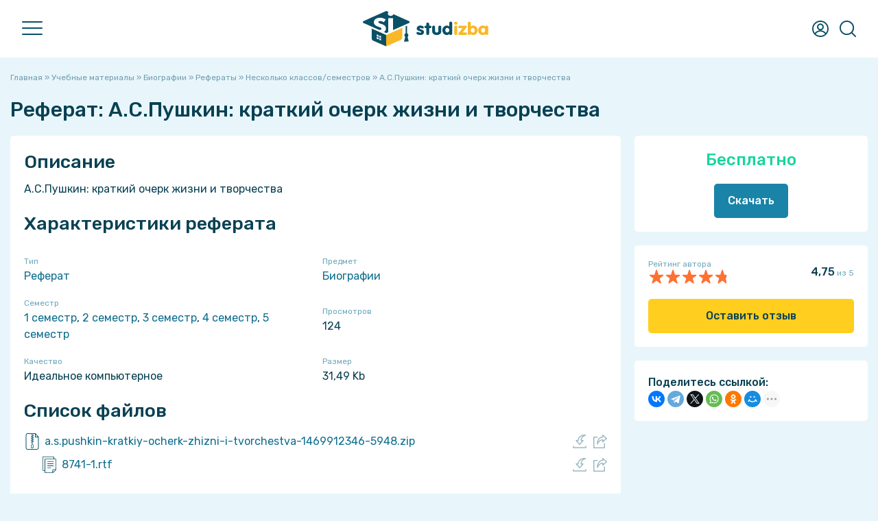

--- FILE ---
content_type: text/html; charset=UTF-8
request_url: https://studizba.com/files/biografii/abstract/84904-a.s.pushkin-kratkij-ocherk-zhizni-i-tvor.html
body_size: 17463
content:
<!DOCTYPE html><html lang="ru"><head><meta charset="utf-8"><title>Реферат А.С.Пушкин: краткий очерк жизни и творчества: Биографии бесплатно 84904 - СтудИзба</title><meta name="description" content="Реферат А.С.Пушкин: краткий очерк жизни и творчества по предмету Биографии бесплатно для 1 семестр (84904)"><meta name="keywords" content="Реферат, А.С.Пушкин: краткий очерк жизни и творчества, Биографии, бесплатно, , 1 семестр, 2 семестр, 3 семестр, 4 семестр, 5 семестр, Идеальное компьютерное, TaskMen, студент, учебный материал, высшее образование, учёба, альмаматер, универ, институт, вуз"> <meta property="og:site_name" content="СтудИзба - магазин студенческих работ и услуг"><meta property="og:type" content="article"><meta property="og:title" content="Реферат А.С.Пушкин: краткий очерк жизни и творчества: Биографии бесплатно 84904 - СтудИзба"><meta property="og:url" content="https://studizba.com/files/biografii/abstract/84904-a.s.pushkin-kratkij-ocherk-zhizni-i-tvor.html"><meta property="og:image" content="/i/og/abstract.png"><meta property="og:description" content="Реферат А.С.Пушкин: краткий очерк жизни и творчества по предмету Биографии бесплатно для 1 семестр (84904)"><link rel="search" type="application/opensearchdescription+xml" href="https://studizba.com/index.php?do=opensearch" title="СтудИзба"><link rel="canonical" href="https://studizba.com/files/biografii/abstract/84904-a.s.pushkin-kratkij-ocherk-zhizni-i-tvor.html"><link rel="alternate" type="application/rss+xml" title="СтудИзба" href="https://studizba.com/rss.xml"> <script src="https://ajax.googleapis.com/ajax/libs/jquery/2.2.4/jquery.min.js"></script><script src="https://ajax.googleapis.com/ajax/libs/jqueryui/1.12.1/jquery-ui.min.js"></script><meta name="HandheldFriendly" content="true"><meta name="format-detection" content="telephone=no"><meta name="viewport" content="user-scalable=no, initial-scale=1.0, maximum-scale=1.0, width=device-width"><meta name="mobile-web-app-capable" content="yes"><meta name="apple-mobile-web-app-status-bar-style" content="default">
 <link rel="preconnect" href="https://fonts.gstatic.com" crossorigin><link rel="preload" href="https://fonts.googleapis.com/css2?family=Rubik:ital,wght@0,400;0,500;1,400;1,500&display=swap" as="style"><link rel="stylesheet" href="https://fonts.googleapis.com/css2?family=Rubik:ital,wght@0,400;0,500;1,400;1,500&display=swap" media="print" onload="this.media='all'"><link href="https://s.studizba.com/s.php?t=ss&v=gt" type="text/css" rel="stylesheet" data-fallback="/templates/si/s/s.css?v=gt">
 
 
 <link rel="icon" href="/favicon.svg" type="image/svg+xml"><link rel="shortcut icon" href="/favicon.ico" type="image/x-icon"><link rel="apple-touch-icon" href="https://s.studizba.com/z.php?f=/uploads/si/touch-icon-iphone.png"><link rel="apple-touch-icon" sizes="76x76" href="https://s.studizba.com/z.php?f=/uploads/si/touch-icon-ipad.png"><link rel="apple-touch-icon" sizes="120x120" href="https://s.studizba.com/z.php?f=/uploads/si/touch-icon-iphone-retina.png"><link rel="apple-touch-icon" sizes="152x152" href="https://s.studizba.com/z.php?f=/uploads/si/touch-icon-ipad-retina.png">
 </head><body><div class="antiheader"></div><header><div class="w head"><div id="nav"><span></span><span></span><span></span></div><a href="/" class="logo"><i class="svg i-logo"></i></a><nav><ul><li><a href="/files/">Учебные материалы</a></li><li><a href="/files/add-file.html">Добавить материал</a></li><li><a href="/questions/">Ответы</a></li><li><a href="/questions/add-question.html">Добавить ответ</a></li><li><a href="/teachers/">Преподаватели</a></li><li><a href="/hs/">Вузы</a></li><li><a href="#" onclick="return false;">Статьи</a><ul><li><a href="/news/">Новости</a></li><li><a href="/articles/free-software/">Бесплатные программы</a></li><li><a href="/articles/advices/">Советы студенту</a></li><li><a href="/articles/saving/">Экономия</a></li><li><a href="/articles/benefits/">Льготы и преимущества</a></li><li><a href="/articles/various/">Разное</a></li><li><a href="/lastnews/">Все публикации</a></li></ul></li><li><a href="/lectures/">Лекции</a></li><li><a href="/faq/">FAQ</a></li><li><a href="/l/h6eex1" rel="nofollow" target="_blank">Мы в VK</a></li><li><a href="/l/v2f5nb" rel="nofollow" target="_blank">Мы в Telegram</a></li></ul></nav><div class="top-btns"><i class="svg i-user" onclick="fast_reg();return false;"></i>
 <i class="svg i-topmenu-close disnone" id="userclose"></i>
 <i class="svg i-search" id="search" onclick="open_top(3);return false;"></i><i class="svg i-topmenu-close disnone" id="searchclose"></i></div></div></header> <div class="search-popup"><div class="main-search-links"><div class="main-search-links-h">Что хотите найти?</div><a href="/files/" class="main-search-links-a"><i class="svg i-main-use"></i><div><div class="main-search-links-a-h">Учебные материалы</div><div class="main-search-links-a-t">Готовые домашние, курсовые, лабораторные работы, решённые задачи, рефераты, НИРы, ВКРы, шпаргалки, рабочие тетради, книги и многое другое!</div></div></a><a href="/questions/" class="main-search-links-a"><i class="svg i-ft qa"></i><div><div class="main-search-links-a-h">Ответы на вопросы</div><div class="main-search-links-a-t">Поможет при прохождении тестов, контрольных и экзаменов - быстрый поиск вопросов с мгновенным получением ответа!</div></div></a><a href="/files/?gt=2" class="main-search-links-a"><i class="svg i-ft service"></i><div><div class="main-search-links-a-h">Услуги</div><div class="main-search-links-a-t">Не получается сделать самому? Нужна помощь или просто консультация? У нас Вы сразу написано сколько будет стоить помощь!</div></div></a><a href="/teachers/" class="main-search-links-a"><i class="svg i-search-teacher-blue"></i><div><div class="main-search-links-a-h">Преподаватели</div><div class="main-search-links-a-t">Хотите узнать о своём преподавателе? Здесь студенты ставят оценки педагогам и пишут о них отзывы!</div></div></a><a href="/lectures/" class="main-search-links-a"><i class="svg i-ft lectures"></i><div><div class="main-search-links-a-h">Лекции</div><div class="main-search-links-a-t">Бесплатный справочник в виде лекций, собранный из учебных материалов за разные годы!</div></div></a><a href="/lastnews/" class="main-search-links-a"><i class="svg i-search-news-blue"></i><div><div class="main-search-links-a-h">Статьи</div><div class="main-search-links-a-t">Мы пишем множество интересных статей, который помогут студенту в совершенно разных ситуациях!</div></div></a><a href="/hs/" class="main-search-links-a"><i class="svg i-hs-blue"></i><div><div class="main-search-links-a-h">ВУЗы</div><div class="main-search-links-a-t">Хотите знать всё о своём ВУЗе с точки зрения студентов этого заведения? У нас есть и такое!</div></div></a><div class="small-text mtop10">Мы разделили поиски, так как искать всё одновременно просто нереально 😬</div></div></div> <section class="m"><div class="w main"><div class="mtop20"></div>
 
 
 
 
 
 <div id='dle-content'><div id="dle-content2"><div class="speedbar"><span itemscope itemtype="https://schema.org/BreadcrumbList"><span itemprop="itemListElement" itemscope itemtype="https://schema.org/ListItem"><meta itemprop="position" content="1"><a href="/" itemprop="item"><span itemprop="name">Главная</span></a></span> » <span itemprop="itemListElement" itemscope itemtype="https://schema.org/ListItem"><meta itemprop="position" content="2"><a href="/files/" itemprop="item"><span itemprop="name">Учебные материалы</span></a></span> » <span itemprop="itemListElement" itemscope itemtype="https://schema.org/ListItem"><meta itemprop="position" content="3"><a href="/files/biografii/" itemprop="item"><span itemprop="name">Биографии</span></a></span> » <span itemprop="itemListElement" itemscope itemtype="https://schema.org/ListItem"><meta itemprop="position" content="4"><a href="/files/biografii/abstract/" itemprop="item"><span itemprop="name">Рефераты</span></a></span> » <span itemprop="itemListElement" itemscope itemtype="https://schema.org/ListItem"><meta itemprop="position" content="5"><a href="/files/biografii/abstract/?sem=12345" itemprop="item"><span itemprop="name">Несколько классов/семестров</span></a></span> » А.С.Пушкин: краткий очерк жизни и творчества</span></div><article itemscope itemtype="http://schema.org/CreativeWork"><div class="disnone"><meta itemprop="learningResourceType" content="StudentSummary"><span itemprop="description">Для студентов по предмету Биографии</span><span itemprop="headline">А.С.Пушкин: краткий очерк жизни и творчества</span><span itemprop="name">А.С.Пушкин: краткий очерк жизни и творчества</span>
 
 <span itemprop="datePublished">2016-07-30</span><span itemprop="dateModified">2016-07-30</span><span itemprop="publisher" itemscope itemtype="https://schema.org/Organization"><span itemprop="name">СтудИзба</span><link href="https://s.studizba.com/z.php?f=/uploads/og/logo.png" itemprop="logo"></span><link itemprop="image" href="/i/og/abstract.png"><meta itemprop="author" content="TaskMen"></div><h1>Реферат: А.С.Пушкин: краткий очерк жизни и творчества</h1>
 
 
 <div class="fileinfo"><div class="fileinfo-left">
 
 
 <div class="fileinfo-body fullstory-content">
 
 
 
 <h2>Описание</h2><div class="file-info-description-div" id="file_info_description_div">А.С.Пушкин: краткий очерк жизни и творчества<div id="full_descr_button" class="file-info-description-full disnone"><a href="#" onclick="show_full_fileinfo_descr();return false;">Показать всё описание</a></div></div><script>
let fileinfoDescrSpoiler = true;
$(window).scroll(function() {
let target = $(this).scrollTop();
let u = 0;
/*if(screen.width <= 1000) u = 1200;
else u = 100;*/
u = 100;
if(target > u){ $(function() {
var a = $(".file-info-description-div").height();
if(a >= 600 && fileinfoDescrSpoiler == true)
{
$('#full_descr_button').removeClass('disnone');
$('#file_info_description_div').addClass('file-info-description-div-maxh');
fileinfoDescrSpoiler = false;
}
});
}
});</script>
 
 
 
 
 <h2>Характеристики реферата</h2><div class="fileinfo-specifications"><div class="fileinfo-specifications-row"><div class="fileinfo-specifications-row-h">Тип</div><div class="fileinfo-specifications-row-t"><a href="/files/abstract/">Реферат</a></div></div><div class="fileinfo-specifications-row"><div class="fileinfo-specifications-row-h">Предмет</div><div class="fileinfo-specifications-row-t"><a href="/files/biografii/">Биографии</a></div></div>
 <div class="fileinfo-specifications-row"><div class="fileinfo-specifications-row-h">Семестр</div><div class="fileinfo-specifications-row-t"><a href="/files/?sem=1">1 семестр</a>, <a href="/files/?sem=2">2 семестр</a>, <a href="/files/?sem=3">3 семестр</a>, <a href="/files/?sem=4">4 семестр</a>, <a href="/files/?sem=5">5 семестр</a></div></div>
 
 
 
 <div class="fileinfo-specifications-row"><div class="fileinfo-specifications-row-h">Просмотров</div><div class="fileinfo-specifications-row-t">124</div></div>
 
 <div class="fileinfo-specifications-row"><div class="fileinfo-specifications-row-h">Качество</div><div class="fileinfo-specifications-row-t">Идеальное компьютерное</div></div>
 
 <div class="fileinfo-specifications-row"><div class="fileinfo-specifications-row-h">Размер</div><div class="fileinfo-specifications-row-t">31,49 Kb</div></div>
 
 
 
 </div>
 
 
 <h2>Список файлов</h2><div class="fileinfo-attaches"><div class="fileinfo-attaches-one-parent" style=""><div class="fileinfo-attaches-one rar"><a href="/show/98428-1-aspushkin-kratkiy-ocherk-zhizni-i.html" class="fileinfo-attaches-one-name" style="width:calc(100% - 60px);"><span class="fileinfo-attaches-one-name-a">a.s.pushkin-kratkiy-ocherk-zhizni-i-tvorchestva-1469912346-5948.</span><span class="fileinfo-attaches-one-name-b">zip</span></a><div class="fileinfo-attaches-one-right" style="width:60px;"><a href="https://s.studizba.com/a.php?id=98428&hash=5c6510d6eda1c2379e5a1af99420bce74c8d81e8eb3ce7a0e3a8482d806e6fdd&t=1" title="Скачать файл (31,49 Kb)"><i class="svg i-attach-download"></i></a><a href="/show/98428-1-aspushkin-kratkiy-ocherk-zhizni-i.html" title="Просмотр файла на отдельной странице"><i class="svg i-attach-link"></i></a></div></div></div><div style="margin-left:25px;"><div class="fileinfo-attaches-one-parent" style=""><div class="fileinfo-attaches-one doc b"><a href="/show/643891-1-8741-1.html" onclick="show_modal('<iframe src=https://s.studizba.com/pdf/web/viewer.html?file=%2Fa.php%3Fid%3D643891%26hash%3D03000a8246d32446dd8fdf65cad5b0e49cdd82f8cfa1044a9dd06a33ae6c62e8 width=100% height=100%></iframe>', '8741-1.rtf', '', '1', '0');return false;" class="fileinfo-attaches-one-name" style="width:calc(100% - 60px);"><span class="fileinfo-attaches-one-name-a">8741-1.</span><span class="fileinfo-attaches-one-name-b">rtf</span></a><div class="fileinfo-attaches-one-right" style="width:60px;"><a href="https://s.studizba.com/a.php?id=643891&hash=03000a8246d32446dd8fdf65cad5b0e49cdd82f8cfa1044a9dd06a33ae6c62e8&t=1" title="Скачать файл (165,07 Kb)"><i class="svg i-attach-download"></i></a><a href="/show/643891-1-8741-1.html" title="Просмотр файла на отдельной странице"><i class="svg i-attach-link"></i></a></div></div></div></div></div>
 
 
 
 
 <div class="mtop20"><a href="#" onclick="add_correction(5);return false;" class="small-text">Ошибка или предложение по улучшению?</a></div><div class="mtop20 fileinfo-p">
 
 <div class="mtop10"></div></div><div class="fileinfo-footer mtop20"><div class="fileinfo-footer-authors"><div class="fileinfo-footer-author-one"><a onclick="ShowProfile('TaskMen', '/user/TaskMen/', 0); return false;" href="/user/TaskMen/" title="Пользователь TaskMen" class="fileinfo-footer-author"><img data-src="https://s.studizba.com/z.php?f=/templates/si/i/noavatar.png&w=200&h=200&t=1" alt="Пользователь TaskMen" title="Пользователь TaskMen"> TaskMen</a> 
 </div>
 </div><div>
 30 июля 2016 в 23:59</div></div></div><div class="mtop20"></div><h2 class="mleft0" id="comments_h2">Комментарии</h2>
 
 <div id="comments_tree"><div class="comments" id="file_comm_div"><div class="ac mtop20 no_comments_div"><i class="svg i-lsg"></i><div class="mtop20"><b>Нет комментариев</b></div><div class="mtop5">Стань первым, кто что-нибудь напишет!</div></div></div>
 </div><div class="wb mtop20 fileinfo-share-mob">
 <b>Поделитесь ссылкой:</b><div class="ya-share2" data-curtain data-shape="round" data-limit="5" data-more-button-type="short" data-services="telegram,whatsapp,viber,vkontakte,evernote,facebook,twitter,odnoklassniki,moimir,tumblr,blogger"></div>
 
 </div>
 </div><div class="fileinfo-meta"><div class="w340px"></div><div class="fileinfo-meta-flex-right-fixed">
 
 <div class="wb">
 
 
 <div class="fileinfo-meta-price ac"><span class="one-file-price-free">Бесплатно</span><div class="mtop20"></div></div>
 
 
 
 
 
 <div class="ac"><a href="#" onclick="fast_reg();return false;" class="btn b">Скачать</a></div>
 
 
 
 
 
 
 
 
 
 
 </div>
 
 <div class="wb mtop20"><div class="disflex aic jcsb"><div><div class="small-text">Рейтинг автора</div><div class="one-file-rating c"><div class="one-file-rating-orange a" id="_width" style="width:95%;"></div><div class="one-file-rating-stars"></div></div></div><div><b id="">4,75</b><span class="small-text"> из 5</span></div></div>
 
 
 
 
 <div class="mtop20">
 
 <a href="#" onclick="si_feedback('84904','2','0');return false;" class="btn y w100 ac bsbb">Оставить отзыв</a></div>
 
 
 
 </div><div class="wb mtop20 fileinfo-share-pc">
 <b>Поделитесь ссылкой:</b><script src="https://yastatic.net/share2/share.js"></script><div class="ya-share2" data-curtain data-shape="round" data-limit="6" data-more-button-type="short" data-services="vkontakte,facebook,telegram,twitter,whatsapp,odnoklassniki,moimir,tumblr,blogger,viber,evernote"></div>
 
 </div>
 
 </div></div></div></article></div><div class="mtop20"></div><div class="small-title">Сопутствующие материалы</div><div class="mp-files similar-file-fileinfo"><a href="/files/biografii/abstract/85796-budennyj-semen-mihajlovich.html" class="similar-file" title="Реферат Буденный, Семен Михайлович (Биографии)"><div class="similar-file-free">FREE</div><div class="similar-file-main"><i class="svg i-ft abstract"></i><div class="similar-file-content"><div class="similar-file-title">Буденный, Семен Михайлович</div><div class="similar-file-footer"><div class="similar-file-subj">Биографии</div></div></div></div></a><a href="/files/biografii/abstract/85627-agvan-dorzhiev.html" class="similar-file" title="Реферат Агван Доржиев (Биографии)"><div class="similar-file-free">FREE</div><div class="similar-file-main"><i class="svg i-ft abstract"></i><div class="similar-file-content"><div class="similar-file-title">Агван Доржиев</div><div class="similar-file-footer"><div class="similar-file-subj">Биографии</div></div></div></div></a><a href="/files/biografii/abstract/85605-vladimir-semenovich-makanin.html" class="similar-file" title="Реферат Владимир Семенович Маканин (Биографии)"><div class="similar-file-free">FREE</div><div class="similar-file-main"><i class="svg i-ft abstract"></i><div class="similar-file-content"><div class="similar-file-title">Владимир Семенович Маканин</div><div class="similar-file-footer"><div class="similar-file-subj">Биографии</div></div></div></div></a><a href="/files/biografii/abstract/85986-biografija-o.f.-berggolc.html" class="similar-file" title="Реферат Биография О.Ф. Берггольц (Биографии)"><div class="similar-file-free">FREE</div><div class="similar-file-main"><i class="svg i-ft abstract"></i><div class="similar-file-content"><div class="similar-file-title">Биография О.Ф. Берггольц</div><div class="similar-file-footer"><div class="similar-file-subj">Биографии</div></div></div></div></a><a href="/files/biografii/abstract/85985-biografija-k.n.-batjushkova.html" class="similar-file" title="Реферат Биография К.Н. Батюшкова (Биографии)"><div class="similar-file-free">FREE</div><div class="similar-file-main"><i class="svg i-ft abstract"></i><div class="similar-file-content"><div class="similar-file-title">Биография К.Н. Батюшкова</div><div class="similar-file-footer"><div class="similar-file-subj">Биографии</div></div></div></div></a><a href="/files/biografii/abstract/85984-biografija-v.g.-belinskogo.html" class="similar-file" title="Реферат Биография В.Г. Белинского (Биографии)"><div class="similar-file-free">FREE</div><div class="similar-file-main"><i class="svg i-ft abstract"></i><div class="similar-file-content"><div class="similar-file-title">Биография В.Г. Белинского</div><div class="similar-file-footer"><div class="similar-file-subj">Биографии</div></div></div></div></a></div><div class="mtop20"></div><h2 class="mleft0">Подобрали для Вас услуги</h2><div class="mtop20 service-block-main" id="service_block" data-params="si_fileinfo,329442,1359,84904,1,452591:si_fileinfo,159566,1361,84904,2,437331:si_fileinfo,100332,1363,84904,3,444933:si_fileinfo,285742,172,84904,4,462589:si_fileinfo,329442,313,84904,5,477648" data-hash="b23f870dc82bef88a8b0316bbca6cbb8fe9721093589d3a0ce45cb5fcb76388f" data-hash2="6a2e3247c0716c4fb7b9e31bacea61caf4d5096a1aa43c5c4c8b9125b311392e"></div><div class="one-f"> <div class="one-f-discount">-30%</div> <div class="one-f-main"> <a href="/files/universal/answers/452591-sessiya-mti-pomosch-pod-klyuch.html" class="one-f-title answers" id="one_f_a_452591" onmousedown="if(event.button===0||event.button===1){service_block_click('452591','');}return true;"><span id="one_f_name_452591">✅ Сессия в МТИ . Помощь «под ключ» с гарантией результата</span></a> <div class="one-f-prices" id="one_f_price_452591"> <span class="one-f-price-old-price">7 100</span> <span class="one-f-price-discount">4 990</span> <span class="one-f-price-text">руб.</span> </div> </div> <div class="one-f-footer mtop7"> <div class="title-relative"> <div class="one-f-footer-left one-f-footer-scroll-parent"> <div class="one-f-footer-scroll"> <div class="one-f-footer-circles"><a href="/hs/mti/" title="МТИ"><img src="https://s.studizba.com/z.php?f=/uploads/high-schools/-mti.png&w=72&h=72&t=1"></a><a onclick="ShowProfile('nikolskypomosh', '/user/nikolskypomosh/', 0); return false;" href="/user/nikolskypomosh/" title="Пользователь nikolskypomosh"><img src="https://s.studizba.com/z.php?f=/uploads/fotos/foto_329442_86822.jpg&w=200&h=200&t=1" alt="nikolskypomosh"></a></div> <span class="one-f-rate aic"><div class="one-file-rating o" style="width:18px;"><div class="one-file-rating-orange b" style="width:100%;"></div><div class="one-file-rating-stars"></div> </div><div class="small-text">&nbsp;5,0</div></span> <span class="one-f-all-tags" id="all_tags_452591"><span class="fileinfo-one-tag b" title="Программа Документ Word">Документ Word</span><span class="fileinfo-one-tag b" title="Программа PDF">PDF</span></span> </div> </div> <div class="title-popup"> <div class="title-popup-content one-f-footer-popups"> <div>Рейтинг эксперта: 5&nbsp;<span class="small-text">из 5</span></div> <a href="/hs/mti/" title="МТИ"><img src="https://s.studizba.com/z.php?f=/uploads/high-schools/-mti.png&w=72&h=72&t=1"> МТИ</a> <a onclick="ShowProfile('nikolskypomosh', '/user/nikolskypomosh/', 0); return false;" href="/user/nikolskypomosh/" title="Пользователь nikolskypomosh"><img src="https://s.studizba.com/z.php?f=/uploads/fotos/foto_329442_86822.jpg&w=200&h=200&t=1" alt="nikolskypomosh"> nikolskypomosh</a> </div> </div> </div> </div></div><div class="one-f"> <div class="one-f-discount">-38%</div> <div class="one-f-main"> <a href="/files/universal/homework/437331-lyuboy-individualnyy-proekt-v-nspk.html" class="one-f-title homework" id="one_f_a_437331" onmousedown="if(event.button===0||event.button===1){service_block_click('437331','');}return true;"><span id="one_f_name_437331">💼 Индивидуальный проект в НСПК - быстрое и качественное написание работы на высокий балл 📃</span></a> <div class="one-f-prices" id="one_f_price_437331"> <span class="one-f-price-old-price">7 990</span> <span class="one-f-price-discount">4 990</span> <span class="one-f-price-text">руб.</span> </div> </div> <div class="one-f-footer mtop7"> <div class="title-relative"> <div class="one-f-footer-left one-f-footer-scroll-parent"> <div class="one-f-footer-scroll"> <div class="one-f-footer-circles"><a href="/college/nspk/" title="НСПК"><img src="https://s.studizba.com/z.php?f=/uploads/high-schools/-nspk.jpeg&w=72&h=72&t=1"></a><a onclick="ShowProfile('tobiking', '/user/tobiking/', 0); return false;" href="/user/tobiking/" title="Пользователь tobiking"><img src="https://s.studizba.com/z.php?f=/uploads/fotos/foto_159566_15319.png&w=200&h=200&t=1" alt="tobiking"></a></div> <span class="one-f-rate aic"><div class="one-file-rating o" style="width:18px;"><div class="one-file-rating-orange" style="width:100%;"></div><div class="one-file-rating-stars"></div> </div><div class="small-text">&nbsp;5,0</div></span> <span class="one-f-all-tags" id="all_tags_437331"><span class="fileinfo-one-tag y" title="Номер задания Проект">Проект</span><span class="fileinfo-one-tag n" title="Тег НСПК">НСПК</span><span class="fileinfo-one-tag n" title="Тег ДОУА">ДОУА</span><span class="fileinfo-one-tag n" title="Тег СР">СР</span><span class="fileinfo-one-tag n" title="Тег ПНК">ПНК</span><span class="fileinfo-one-tag n" title="Тег КП">КП</span><span class="fileinfo-one-tag n" title="Тег ДО">ДО</span><span class="fileinfo-one-tag n" title="Тег ПДО">ПДО</span><span class="fileinfo-one-tag n" title="Тег СпДО">СпДО</span><span class="fileinfo-one-tag n" title="Тег БИК">БИК</span><span class="fileinfo-one-tag n" title="Тег ББЛ">ББЛ</span><span class="fileinfo-one-tag n" title="Тег СОО">СОО</span></span> </div> </div> <div class="title-popup"> <div class="title-popup-content one-f-footer-popups"> <div>Рейтинг: 5&nbsp;<span class="small-text">из 5</span></div> <a href="/college/nspk/" title="НСПК"><img src="https://s.studizba.com/z.php?f=/uploads/high-schools/-nspk.jpeg&w=72&h=72&t=1"> НСПК</a> <a onclick="ShowProfile('tobiking', '/user/tobiking/', 0); return false;" href="/user/tobiking/" title="Пользователь tobiking"><img src="https://s.studizba.com/z.php?f=/uploads/fotos/foto_159566_15319.png&w=200&h=200&t=1" alt="tobiking"> tobiking</a> </div> </div> </div> </div></div><div class="one-f"> <div class="one-f-main"> <a href="/files/elektrotehnika-i-elektronika/answers/444933-pomosch-so-sdachey-km-4-elektromagnitnye-i.html" class="one-f-title answers" id="one_f_a_444933" onmousedown="if(event.button===0||event.button===1){service_block_click('444933','');}return true;"><span id="one_f_name_444933">📝Помощь с тестом «КМ-4: Электромагнитные и электромеханические устройства» по курсу «Электротехника и электроника» в ИДДО – гарантия результата!☑️</span></a> <div class="one-f-prices" id="one_f_price_444933"> <span class="one-f-price-number">1 290</span> <span class="one-f-price-text">руб.</span> </div> </div> <div class="one-f-footer mtop7"> <div class="title-relative"> <div class="one-f-footer-left one-f-footer-scroll-parent"> <div class="one-f-footer-scroll"> <div class="one-f-footer-circles"><a href="/hs/iddo/" title="ИДДО НИУ «МЭИ»"><img src="https://s.studizba.com/z.php?f=/uploads/high-schools/1363-iddo-niu-mei-42982.png&w=72&h=72&t=1"></a><a onclick="ShowProfile('meimei1337', '/user/meimei1337/', 0); return false;" href="/user/meimei1337/" title="Пользователь meimei1337"><img src="https://s.studizba.com/z.php?f=/uploads/fotos/foto_100332_48906.jpg&w=200&h=200&t=1" alt="meimei1337"></a></div> <span class="one-f-rate aic"><div class="one-file-rating o" style="width:18px;"><div class="one-file-rating-orange b" style="width:100%;"></div><div class="one-file-rating-stars"></div> </div><div class="small-text">&nbsp;5,0</div></span> <span class="one-f-all-tags" id="all_tags_444933"><span class="fileinfo-one-tag y" title="Номер задания КМ-4">КМ-4</span><span class="fileinfo-one-tag n" title="Тег ИДДО">ИДДО</span></span> </div> </div> <div class="title-popup"> <div class="title-popup-content one-f-footer-popups"> <div>Рейтинг эксперта: 5&nbsp;<span class="small-text">из 5</span></div> <a href="/hs/iddo/" title="ИДДО НИУ «МЭИ»"><img src="https://s.studizba.com/z.php?f=/uploads/high-schools/1363-iddo-niu-mei-42982.png&w=72&h=72&t=1"> ИДДО НИУ «МЭИ» </a> <a onclick="ShowProfile('meimei1337', '/user/meimei1337/', 0); return false;" href="/user/meimei1337/" title="Пользователь meimei1337"><img src="https://s.studizba.com/z.php?f=/uploads/fotos/foto_100332_48906.jpg&w=200&h=200&t=1" alt="meimei1337"> meimei1337</a> </div> </div> </div> </div></div><div class="one-f"> <div class="one-f-discount">-30%</div> <div class="one-f-main"> <a href="/files/universal/answers/462589-sessiya-vse-testy-bez-praktiki.html" class="one-f-title answers" id="one_f_a_462589" onmousedown="if(event.button===0||event.button===1){service_block_click('462589','');}return true;"><span id="one_f_name_462589">⏰ Сессия , все тесты, без практики ⏰</span></a> <div class="one-f-prices" id="one_f_price_462589"> <span class="one-f-price-old-price">9 990</span> <span class="one-f-price-discount">6 990</span> <span class="one-f-price-text">руб.</span> </div> </div> <div class="one-f-footer mtop7"> <div class="title-relative"> <div class="one-f-footer-left one-f-footer-scroll-parent"> <div class="one-f-footer-scroll"> <div class="one-f-footer-circles"><a href="/hs/synergy/" title="МФПУ «Синергия»"><img src="https://s.studizba.com/z.php?f=/uploads/high-schools/172-mfpu-sinergiya-16145.png&w=72&h=72&t=1"></a><a onclick="ShowProfile('Vixonik', '/user/Vixonik/', 0); return false;" href="/user/Vixonik/" title="Пользователь Vixonik"><img src="https://s.studizba.com/z.php?f=/uploads/fotos/foto_285742_56230.jpg&w=200&h=200&t=1" alt="Vixonik"></a></div> <span class="one-f-rate aic"><div class="one-file-rating o" style="width:18px;"><div class="one-file-rating-orange" style="width:100%;"></div><div class="one-file-rating-stars"></div> </div><div class="small-text">&nbsp;5,0</div></span> <span class="one-f-all-tags" id="all_tags_462589"></span> </div> </div> <div class="title-popup"> <div class="title-popup-content one-f-footer-popups"> <div>Рейтинг: 5&nbsp;<span class="small-text">из 5</span></div> <a href="/hs/synergy/" title="МФПУ «Синергия»"><img src="https://s.studizba.com/z.php?f=/uploads/high-schools/172-mfpu-sinergiya-16145.png&w=72&h=72&t=1"> МФПУ «Синергия» </a> <a onclick="ShowProfile('Vixonik', '/user/Vixonik/', 0); return false;" href="/user/Vixonik/" title="Пользователь Vixonik"><img src="https://s.studizba.com/z.php?f=/uploads/fotos/foto_285742_56230.jpg&w=200&h=200&t=1" alt="Vixonik"> Vixonik</a> </div> </div> </div> </div></div><div class="one-f"> <div class="one-f-discount">-30%</div> <div class="one-f-main"> <a href="/files/universal/answers/477648-itogovye-testy-po-mehanike-v-tgu-pomosch-pod.html" class="one-f-title answers" id="one_f_a_477648" onmousedown="if(event.button===0||event.button===1){service_block_click('477648','');}return true;"><span id="one_f_name_477648">🚀 Итоговый тест по механике 2 в ТГУ: помощь студентам</span></a> <div class="one-f-prices" id="one_f_price_477648"> <span class="one-f-price-old-price">560</span> <span class="one-f-price-discount">390</span> <span class="one-f-price-text">руб.</span> </div> </div> <div class="one-f-footer mtop7"> <div class="title-relative"> <div class="one-f-footer-left one-f-footer-scroll-parent"> <div class="one-f-footer-scroll"> <div class="one-f-footer-circles"><a href="/hs/tltsu/" title="ТГУ"><img src="https://s.studizba.com/z.php?f=/uploads/high-schools/313-tgu-79240.png&w=72&h=72&t=1"></a><a onclick="ShowProfile('nikolskypomosh', '/user/nikolskypomosh/', 0); return false;" href="/user/nikolskypomosh/" title="Пользователь nikolskypomosh"><img src="https://s.studizba.com/z.php?f=/uploads/fotos/foto_329442_86822.jpg&w=200&h=200&t=1" alt="nikolskypomosh"></a></div> <span class="one-f-rate aic"><div class="one-file-rating o" style="width:18px;"><div class="one-file-rating-orange b" style="width:100%;"></div><div class="one-file-rating-stars"></div> </div><div class="small-text">&nbsp;5,0</div></span> <span class="one-f-all-tags" id="all_tags_477648"><span class="fileinfo-one-tag b" title="Программа Документ Word">Документ Word</span><span class="fileinfo-one-tag b" title="Программа PDF">PDF</span></span> </div> </div> <div class="title-popup"> <div class="title-popup-content one-f-footer-popups"> <div>Рейтинг эксперта: 5&nbsp;<span class="small-text">из 5</span></div> <a href="/hs/tltsu/" title="ТГУ"><img src="https://s.studizba.com/z.php?f=/uploads/high-schools/313-tgu-79240.png&w=72&h=72&t=1"> ТГУ</a> <a onclick="ShowProfile('nikolskypomosh', '/user/nikolskypomosh/', 0); return false;" href="/user/nikolskypomosh/" title="Пользователь nikolskypomosh"><img src="https://s.studizba.com/z.php?f=/uploads/fotos/foto_329442_86822.jpg&w=200&h=200&t=1" alt="nikolskypomosh"> nikolskypomosh</a> </div> </div> </div> </div></div><div class="mtop20"></div> 
 
 
 <script>
window.addEventListener('scroll', function() {
 //console.log(pageYOffset + ' --- ' + ($('#dle-content2').height() - $('.fileinfo-meta-flex-right-fixed').height()));
 let offset = $('#dle-content2').offset();
 let y = 0;
 if(pageYOffset <= offset.top)
 {
 $('.fileinfo-meta-flex-right-fixed').removeClass('active');
 $('.fileinfo-meta-flex-right-fixed').removeClass('bottom');
 }
 else if(pageYOffset > offset.top && pageYOffset < $('#dle-content2').height() - $('.fileinfo-meta-flex-right-fixed').height()) 
 {
 y = 0;
 if(!$('.fileinfo-meta-flex-right-fixed').hasClass('active')) y = 1;
 $('.fileinfo-meta-flex-right-fixed').addClass('active');
 $('.fileinfo-meta-flex-right-fixed').removeClass('bottom');
 if(y == 1) $('.fileinfo-meta-flex-right-fixed').scrollTop(0);
 
 }
 else if(pageYOffset >= $('#dle-content2').height() - $('.fileinfo-meta-flex-right-fixed').height())
 {
 $('.fileinfo-meta-flex-right-fixed').removeClass('active');
 $('.fileinfo-meta-flex-right-fixed').addClass('bottom');
 }
});</script><script>$(document).ready(function(){write_stat_cookies('fileinfo','84904','14432','43.173.176.245');});</script> <div id="fdf_form" title="Скачать файл" style="display:none;"><div>
 А ты подписан на студизбу?<br>В телеграме мы юморим и рассказываем, как студенту учиться проще. Поддержи студизбу, пожалуйста, и подпишись 🥺 <br>Мы ещё в VK есть, но они не всё разрешают публиковать...<br><div class="fd-btns"><a href="/l/ccts2e" target="_blank" class="fd-btn-tg"></a><a href="/l/vv5zbs" target="_blank" class="fd-btn-vk"></a></div><div class="fdf-op" id=fdf_1>Проверяем твою подписку<span class="animated-ellipsis fdf_ae">...</span></div><div class="fdf-op" id=fdf_2>Проверяем сколько от тебя лайков<span class="animated-ellipsis fdf_ae">...</span></div><div class="fdf-op" id=fdf_3>Ой, да ничего мы не проверяем, качай на здоровье! Но будем тебе очень рады 🤗<div class="ac mtop10"><a href=# onclick="download_file('84904');return false;" class="btn y">Скачать</a></div></div></div></div><script>
$(function() {
 $( "#fdf_form" ).dialog({
 autoOpen: false,
 width: getMonitorWidth(),
 height: 'auto',
 modal: true
 });
});</script> <div class="small-text mtop20">Вы можете использовать реферат для примера, а также можете ссылаться на неё в своей работе. Авторство принадлежит автору работы, поэтому запрещено копировать текст из этой работы для любой публикации, в том числе в свой реферат в учебном заведении, без правильно оформленной ссылки. Читайте <a href="https://studizba.com/articles/advices/1541-kak-pravilno-oformlyat-ssylki-v-diplomnoy-rabote.html">как правильно публиковать ссылки в своей работе</a>.</div></div><div id="viewed_files_ajax_block"></div></main></section> <section class="blue-block mtop20"><div class="w wmob"><div class="small-title">Свежие статьи</div><div class="sp-scroll-parent m0i"><div class="sp-scroll-child"><div class="sp-scroll-buffer b"></div><a href="https://studizba.com/articles/advices/3346-kak-najti-druzej-v-universitete-gid-dlja-introverta-kotoryj-ne-hochet-stradat.html" class="similar-articles-item"><div class="similar-articles-back"><img data-src="https://s.studizba.com/z.php?w=348&h=200&t=1&f=https://studizba.com/uploads/posts/2026-01/1768756247_chatgpt-image-18-janv_-2026-g_-20_09_45.png" alt="Как найти друзей в университете: гид для интроверта, который не хочет страдать"></div><div class="similar-articles-title">Как найти друзей в университете: гид для интроверта, который не хочет страдать</div></a><a href="https://studizba.com/articles/advices/3343-passivnyj-dohod-dlja-studenta-kak-tvoja-papka-ucheba-platit-za-razvlechenija.html" class="similar-articles-item"><div class="similar-articles-back"><img data-src="https://s.studizba.com/z.php?w=348&h=200&t=1&f=https://studizba.com/uploads/posts/2026-01/1768558394_frame-32-1.png" alt="Пассивный доход для студента: как твоя папка «Учёба» платит за развлечения"></div><div class="similar-articles-title">Пассивный доход для студента: как твоя папка «Учёба» платит за развлечения</div></a><a href="https://studizba.com/articles/advices/3337-kak-uchitsja-legche-i-ne-vygorat-pochemu-dazhe-jumor-pomogaet-zapominat.html" class="similar-articles-item"><div class="similar-articles-back"><img data-src="https://s.studizba.com/z.php?w=348&h=200&t=1&f=https://studizba.com/uploads/posts/2026-01/1768035535_chatgpt-image-10-janv_-2026-g_-11_57_31.png" alt="Как учиться легче и не выгорать: почему даже юмор помогает запоминать"></div><div class="similar-articles-title">Как учиться легче и не выгорать: почему даже юмор помогает запоминать</div></a><a href="https://studizba.com/articles/advices/3334-kredit-na-uchebu-v-2026-stoit-li-brat-i-kak-ne-progoret.html" class="similar-articles-item"><div class="similar-articles-back"><img data-src="https://s.studizba.com/z.php?w=348&h=200&t=1&f=https://studizba.com/uploads/posts/2026-01/1767779299_chatgpt-image-7-janv_-2026-g_-12_46_42.png" alt="Кредит на учебу в 2026: стоит ли брать и как не прогореть"></div><div class="similar-articles-title">Кредит на учебу в 2026: стоит ли брать и как не прогореть</div></a><a href="https://studizba.com/articles/advices/3332-zarjadka-dlja-teh-kto-ne-ljubit-zarjadku-5-uprazhnenij-prjamo-u-krovati.html" class="similar-articles-item"><div class="similar-articles-back"><img data-src="https://s.studizba.com/z.php?w=348&h=200&t=1&f=https://studizba.com/uploads/posts/2026-01/1767598996_chatgpt-image-25-dek_-2025-g_-10_47_52.png" alt="Зарядка для тех, кто не любит зарядку: 5 упражнений прямо у кровати"></div><div class="similar-articles-title">Зарядка для тех, кто не любит зарядку: 5 упражнений прямо у кровати</div></a> <div class="sp-scroll-buffer b"></div></div></div></div></section> <section class="m"><div class="w"> <div class="small-title mtop20">Популярно сейчас</div><div class="mp-files similar-file-fileinfo"><a href="/files/lyuboy-ili-neskolko-predmetov/practice/408492-lyubaya-praktika-v-sinergii.html" class="similar-file" title="Отчёт по практике ЛЮБАЯ практика в Синергии! ()"><div class="similar-file-discount">-34%</div><div class="similar-file-main"><i class="svg i-ft practice"></i><div class="similar-file-content"><div class="similar-file-title">ЛЮБАЯ практика в Синергии!</div><div class="similar-file-footer"><div class="similar-file-subj"></div><div class="similar-file-price"><span class="similar-file-price-old-price">6000</span> <span class="similar-file-price-discount">3990</span> <span class="similar-file-price-text">руб.</span></div></div></div></div></a><a href="/files/lyuboy-ili-neskolko-predmetov/qualifying-work/443266-lyubaya-diplomnaya-rabota-v-sinergii.html" class="similar-file" title="Выпускная квалификационная работа (ВКР) ЛЮБАЯ дипломная работа в Синергии! ()"><div class="similar-file-discount">-20%</div><div class="similar-file-main"><i class="svg i-ft qualifying-work"></i><div class="similar-file-content"><div class="similar-file-title">ЛЮБАЯ дипломная работа в Синергии!</div><div class="similar-file-footer"><div class="similar-file-subj"></div><div class="similar-file-price"><span class="similar-file-price-old-price">50000</span> <span class="similar-file-price-discount">39990</span> <span class="similar-file-price-text">руб.</span></div></div></div></div></a><a href="/files/lyuboy-ili-neskolko-predmetov/practice/414542-pomosch-s-lyuboy-praktikoy-v-mti.html" class="similar-file" title="Отчёт по практике Помощь с любой практикой в МТИ! ()"><div class="similar-file-discount">-20%</div><div class="similar-file-main"><i class="svg i-ft practice"></i><div class="similar-file-content"><div class="similar-file-title">Помощь с любой практикой в МТИ!</div><div class="similar-file-footer"><div class="similar-file-subj"></div><div class="similar-file-price"><span class="similar-file-price-old-price">5000</span> <span class="similar-file-price-discount">3990</span> <span class="similar-file-price-text">руб.</span></div></div></div></div></a><a href="/files/informatika/homework/386180-pomosch-s-zakrytiem-vsego-semestra.html" class="similar-file" title="Домашнее задание Помощь с закрытием всего семестра! (Информатика)"><div class="similar-file-discount">-58%</div><div class="similar-file-main"><i class="svg i-ft homework"></i><div class="similar-file-content"><div class="similar-file-title">Помощь с закрытием всего семестра!</div><div class="similar-file-footer"><div class="similar-file-subj">Информатика</div><div class="similar-file-price"><span class="similar-file-price-old-price">18990</span> <span class="similar-file-price-discount">7990</span> <span class="similar-file-price-text">руб.</span></div></div></div></div></a><a href="/files/lyuboy-ili-neskolko-predmetov/qualifying-work/413569-pomosch-v-napisanii-vkr-pod-klyuch.html" class="similar-file" title="Выпускная квалификационная работа (ВКР) Помощь в написании ВКР под ключ ()"><div class="similar-file-discount">-17%</div><div class="similar-file-main"><i class="svg i-ft qualifying-work"></i><div class="similar-file-content"><div class="similar-file-title">Помощь в написании ВКР под ключ</div><div class="similar-file-footer"><div class="similar-file-subj"></div><div class="similar-file-price"><span class="similar-file-price-old-price">30000</span> <span class="similar-file-price-discount">24900</span> <span class="similar-file-price-text">руб.</span></div></div></div></div></a><a href="/files/yurisprudenciya/answers/474548-otvety-na-gos-ekzamen-yurisprudenciya-ugolovno.html" class="similar-file" title="Ответы Ответы на ГОС экзамен Юриспруденция - Уголовно-правовой профиль (Юриспруденция)"><div class="similar-file-discount">-80%</div><div class="similar-file-main"><i class="svg i-ft answers"></i><div class="similar-file-content"><div class="similar-file-title">Ответы на ГОС экзамен Юриспруденция - Уголовно-правовой профиль</div><div class="similar-file-footer"><div class="similar-file-subj">Юриспруденция</div><div class="similar-file-price"><span class="similar-file-price-old-price">7500</span> <span class="similar-file-price-discount">1500</span> <span class="similar-file-price-text">руб.</span></div></div></div></div></a></div></div></section><section class="white-section"><div class="w"><div class="main-search-idea">
 Как Вы думаете, сколько людей до Вас делали точно такое же задание? 99% студентов выполняют точно такие же задания, как и их предшественники год назад. <a href="/files/?utm_source=studizba&utm_medium=block&utm_term=idea&utm_content=1">Найдите нужный учебный материал на СтудИзбе</a>!</div></div></section><section class="blue-block mtop40"><div class="w l-author-faq"><div class="small-title">Ответы на популярные вопросы</div><div class="l-author-faq-flex"><div class="faq-div"><a href="#" onclick="open_faq('0'); return false;" class="faq-link faq_link1" id="faq_0a"> <div class="faq-link-d"><span>То есть уже всё готово?</span> <i class="svg i-spoiler-arrow"></i> </div></a><div class="cert-faq-answer faq_answ mh0" id="faq_0">Да! Наши авторы собирают и выкладывают те работы, которые сдаются в Вашем учебном заведении ежегодно и уже проверены преподавателями.</div></div> <div class="faq-div"><a href="#" onclick="open_faq('1'); return false;" class="faq-link faq_link1" id="faq_1a"> <div class="faq-link-d"><span>А я могу что-то выложить?</span> <i class="svg i-spoiler-arrow"></i> </div></a><div class="cert-faq-answer faq_answ mh0" id="faq_1">Да! У нас любой человек может выложить любую учебную работу и зарабатывать на её продажах! Но каждый учебный материал публикуется только после тщательной проверки администрацией.</div></div> <div class="faq-div"><a href="#" onclick="open_faq('2'); return false;" class="faq-link faq_link1" id="faq_2a"> <div class="faq-link-d"><span>А если в купленном файле ошибка?</span> <i class="svg i-spoiler-arrow"></i> </div></a><div class="cert-faq-answer faq_answ mh0" id="faq_2">Вернём деньги! А если быть более точными, то автору даётся немного времени на исправление, а если не исправит или выйдет время, то вернём деньги в полном объёме! </div></div> <div class="faq-div"><a href="#" onclick="open_faq('6'); return false;" class="faq-link faq_link1" id="faq_6a"> <div class="faq-link-d"><span>Можно заказать выполнение работы на СтудИзбе?</span> <i class="svg i-spoiler-arrow"></i> </div></a><div class="cert-faq-answer faq_answ mh0" id="faq_6">
 Да! На равне с готовыми студенческими работами у нас продаются услуги. Цены на услуги видны сразу, то есть Вам нужно только указать параметры и сразу можно оплачивать. </div></div> </div></div></section> <section class="blue-block mtop40"><div class="w wmob"><div class="small-title">Отзывы студентов</div><div class="mtop20"></div><div class="sp-scroll-parent m0i"><div class="sp-scroll-child"><div class="sp-scroll-buffer o"></div><div class="a-reviews-one"><div class="a-reviews-one-text"><b>Ставлю 10/10</b><br>Все нравится, очень удобный сайт, помогает в учебе. Кроме этого, можно заработать самому, выставляя готовые учебные материалы на продажу здесь. Рейтинги и отзывы на преподавателей очень помогают сориентироваться в начале нового семестра. Спасибо за такую функцию. Ставлю максимальную оценку.</div><div class="a-reviews-one-footer mtop10"><div class="a-reviews-one-footer-left"><img src=https://s.studizba.com/z.php?f=/templates/si/i/noavatar.png&w=100&h=100&t=1"><div class="a-reviews-one-footer-user-name"><div class="a-reviews-one-anonim">Аноним</div></div></div><div class="a-reviews-one-footer-right">
Отлично</div></div></div><div class="a-reviews-one"><div class="a-reviews-one-text"><b>Лучшая платформа для успешной сдачи сессии</b><br>Познакомился со СтудИзбой благодаря своему другу, очень нравится интерфейс, количество доступных файлов, цена, в общем, все прекрасно. Даже сам продаю какие-то свои работы.</div><div class="a-reviews-one-footer mtop10"><div class="a-reviews-one-footer-left"><img src=https://s.studizba.com/z.php?f=/templates/si/i/noavatar.png&w=100&h=100&t=1"><div class="a-reviews-one-footer-user-name"><div class="a-reviews-one-anonim">Аноним</div></div></div><div class="a-reviews-one-footer-right">
Отлично</div></div></div><div class="a-reviews-one"><div class="a-reviews-one-text"><b>Студизба ван лав ❤</b><br>Очень офигенный сайт для студентов. Много полезных учебных материалов. Пользуюсь студизбой с октября 2021 года. Серьёзных нареканий нет. Хотелось бы, что бы ввели подписочную модель и сделали материалы дешевле 300 рублей в рамках подписки бесплатными.</div><div class="a-reviews-one-footer mtop10"><div class="a-reviews-one-footer-left"><img src=https://s.studizba.com/z.php?f=/templates/si/i/noavatar.png&w=100&h=100&t=1"><div class="a-reviews-one-footer-user-name"><div class="a-reviews-one-anonim">Аноним</div></div></div><div class="a-reviews-one-footer-right">
Отлично</div></div></div><div class="a-reviews-one"><div class="a-reviews-one-text"><b>Отличный сайт</b><br>Лично меня всё устраивает - и покупка, и продажа; и цены, и возможность предпросмотра куска файла, и обилие бесплатных файлов (в подборках по авторам, читай, ВУЗам и факультетам). Есть определённые баги, но всё решаемо, да и администраторы реагируют в течение суток.</div><div class="a-reviews-one-footer mtop10"><div class="a-reviews-one-footer-left"><img src=https://s.studizba.com/z.php?f=/templates/si/i/noavatar.png&w=100&h=100&t=1"><div class="a-reviews-one-footer-user-name"><div class="a-reviews-one-anonim">Аноним</div></div></div><div class="a-reviews-one-footer-right">
Отлично</div></div></div><div class="a-reviews-one"><div class="a-reviews-one-text"><b>Маленький отзыв о большом помощнике!</b><br>Студизба спасает в те моменты, когда сроки горят, а работ накопилось достаточно. Довольно удобный сайт с простой навигацией и огромным количеством материалов.</div><div class="a-reviews-one-footer mtop10"><div class="a-reviews-one-footer-left"><a onclick="ShowProfile('','/user/',0);return false;" href="/user//"><img src="https://s.studizba.com/z.php?f=/templates/si/i/noavatar.png&w=200&h=200&t=1"></a><div class="a-reviews-one-footer-user-name"><a onclick="ShowProfile('','/user/',0);return false;" href="/user//" class="a-reviews-one-name"></a></div></div><div class="a-reviews-one-footer-right">
Хорошо</div></div></div><div class="a-reviews-one"><div class="a-reviews-one-text"><b>Студ. Изба как крупнейший сборник работ для студентов</b><br>Тут дофига бывает всего полезного. Печально, что бывают предметы по которым даже одного бесплатного решения нет, но это скорее вопрос к студентам. В остальном всё здорово.</div><div class="a-reviews-one-footer mtop10"><div class="a-reviews-one-footer-left"><a onclick="ShowProfile('Neil','/user/Neil',0);return false;" href="/user/Neil/"><img src="https://s.studizba.com/z.php?f=/templates/si/i/noavatar.png&w=200&h=200&t=1"></a><div class="a-reviews-one-footer-user-name"><a onclick="ShowProfile('Neil','/user/Neil',0);return false;" href="/user/Neil/" class="a-reviews-one-name">Neil</a></div></div><div class="a-reviews-one-footer-right">
Отлично</div></div></div><div class="a-reviews-one"><div class="a-reviews-one-text"><b>Спасательный островок</b><br>Если уже не успеваешь разобраться или застрял на каком-то задание поможет тебе быстро и недорого решить твою проблему.</div><div class="a-reviews-one-footer mtop10"><div class="a-reviews-one-footer-left"><img src=https://s.studizba.com/z.php?f=/templates/si/i/noavatar.png&w=100&h=100&t=1"><div class="a-reviews-one-footer-user-name"><div class="a-reviews-one-anonim">Аноним</div></div></div><div class="a-reviews-one-footer-right">
Отлично</div></div></div><div class="a-reviews-one"><div class="a-reviews-one-text"><b>Всё и так отлично</b><br>Всё очень удобно. Особенно круто, что есть система бонусов и можно выводить остатки денег. Очень много качественных бесплатных файлов.</div><div class="a-reviews-one-footer mtop10"><div class="a-reviews-one-footer-left"><img src=https://s.studizba.com/z.php?f=/templates/si/i/noavatar.png&w=100&h=100&t=1"><div class="a-reviews-one-footer-user-name"><div class="a-reviews-one-anonim">Аноним</div></div></div><div class="a-reviews-one-footer-right">
Отлично</div></div></div><div class="a-reviews-one"><div class="a-reviews-one-text"><b>Отзыв о системе "Студизба"</b><br>Отличная платформа для распространения работ, востребованных студентами. Хорошо налаженная и качественная работа сайта, огромная база заданий и аудитория.</div><div class="a-reviews-one-footer mtop10"><div class="a-reviews-one-footer-left"><a onclick="ShowProfile('griha3895','/user/griha3895',0);return false;" href="/user/griha3895/"><img src="https://s.studizba.com/z.php?f=/templates/si/i/noavatar.png&w=200&h=200&t=1"></a><div class="a-reviews-one-footer-user-name"><a onclick="ShowProfile('griha3895','/user/griha3895',0);return false;" href="/user/griha3895/" class="a-reviews-one-name">griha3895</a></div></div><div class="a-reviews-one-footer-right">
Хорошо</div></div></div><div class="a-reviews-one"><div class="a-reviews-one-text"><b>Отличный помощник</b><br>Отличный сайт с кучей полезных файлов, позволяющий найти много методичек / учебников / отзывов о вузах и преподователях.</div><div class="a-reviews-one-footer mtop10"><div class="a-reviews-one-footer-left"><img src=https://s.studizba.com/z.php?f=/templates/si/i/noavatar.png&w=100&h=100&t=1"><div class="a-reviews-one-footer-user-name"><div class="a-reviews-one-anonim">Аноним</div></div></div><div class="a-reviews-one-footer-right">
Отлично</div></div></div><div class="a-reviews-one"><div class="a-reviews-one-text"><b>Отлично помогает студентам в любой момент для решения трудных и незамедлительных задач</b><br>Хотелось бы больше конкретной информации о преподавателях. А так в принципе хороший сайт, всегда им пользуюсь и ни разу не было желания прекратить. Хороший сайт для помощи студентам, удобный и приятный интерфейс. Из недостатков можно выделить только отсутствия небольшого количества файлов.</div><div class="a-reviews-one-footer mtop10"><div class="a-reviews-one-footer-left"><img src=https://s.studizba.com/z.php?f=/templates/si/i/noavatar.png&w=100&h=100&t=1"><div class="a-reviews-one-footer-user-name"><div class="a-reviews-one-anonim">Аноним</div></div></div><div class="a-reviews-one-footer-right">
Отлично</div></div></div><div class="a-reviews-one"><div class="a-reviews-one-text"><b>Спасибо за шикарный сайт</b><br>Великолепный сайт на котором студент за не большие деньги может найти помощь с дз, проектами курсовыми, лабораторными, а также узнать отзывы на преподавателей и бесплатно скачать пособия.</div><div class="a-reviews-one-footer mtop10"><div class="a-reviews-one-footer-left"><img src=https://s.studizba.com/z.php?f=/templates/si/i/noavatar.png&w=100&h=100&t=1"><div class="a-reviews-one-footer-user-name"><div class="a-reviews-one-anonim">Аноним</div></div></div><div class="a-reviews-one-footer-right">
Отлично</div></div></div> <div class="sp-scroll-buffer o"></div></div></div></div></section> <section class="blue-block mtop20"><div class="w wmob"><div class="small-title">Популярные преподаватели</div><div class="sp-scroll-parent m0i"><div class="sp-scroll-child"><div class="sp-scroll-buffer b"></div><a href="/hs/mgtu-im-baumana/teachers/rk-5-soprotivlenie-materialov-ili-prikladnaya/31919-briede-svetlana-alekseevna.html" class="one-related-teacher"><div class="one-related-teacher-img"><img data-src="https://s.studizba.com/z.php?f=/uploads/dossier/2025-09/151-11-31919-briede-svetlana-alekseevna-311-1757194464.jpg&w=300&h=300&t=2"><div class="one-related-teacher-rate" title="Рейтинг преподавателя">2,92</div></div><div class="one-related-teacher-surname">Бриеде</div><div class="one-related-teacher-name">Светлана Алексеевна</div></a><a href="/hs/mgtu-im-baumana/teachers/sgn-2-sociologiya-i-kulturologiya/38094-sidorova-sofya-andreevna.html" class="one-related-teacher"><div class="one-related-teacher-img"><img data-src="https://s.studizba.com/z.php?f=/uploads/dossier/2024-12/151-14-38094-sidorova-sofya-andreevna-483-1735114056.jpg&w=300&h=300&t=2"><div class="one-related-teacher-rate" title="Рейтинг преподавателя">2,59</div></div><div class="one-related-teacher-surname">Сидорова</div><div class="one-related-teacher-name">Софья Андреевна</div></a><a href="/hs/mgtu-im-baumana/teachers/fn-3-teoreticheskaya-mehanika/32085-ignatov-aleksandr-ivanovich.html" class="one-related-teacher"><div class="one-related-teacher-img"><img data-src="https://s.studizba.com/z.php?f=/uploads/dossier/2023-01/151-5-32085-799916898-1674240098.jpg&w=300&h=300&t=2"><div class="one-related-teacher-rate" title="Рейтинг преподавателя">4,51</div></div><div class="one-related-teacher-surname">Игнатов</div><div class="one-related-teacher-name">Александр Иванович</div></a><a href="/hs/mgtu-im-baumana/teachers/kafedra-fn-4-fizika/690-babenko-svetlana-petrovna.html" class="one-related-teacher"><div class="one-related-teacher-img"><img data-src="https://s.studizba.com/z.php?f=/uploads/dossier/2015-08/151-22-690-926511783-1440961553.jpg&w=300&h=300&t=2"><div class="one-related-teacher-rate" title="Рейтинг преподавателя">1,74</div></div><div class="one-related-teacher-surname">Бабенко</div><div class="one-related-teacher-name">Светлана Петровна</div></a><a href="/hs/mgtu-im-baumana/teachers/kafedra-rk-1-inzhenernaya-grafika/82-husnetdinov-timur-rustjamovich.html" class="one-related-teacher"><div class="one-related-teacher-img"><img data-src="https://s.studizba.com/z.php?f=/uploads/dossier/2025-12/151-1-82-husnetdinov-timur-rustjamovich-318-1766706267.jpeg&w=300&h=300&t=2"><div class="one-related-teacher-rate" title="Рейтинг преподавателя">4,51</div></div><div class="one-related-teacher-surname">Хуснетдинов</div><div class="one-related-teacher-name">Тимур Рустямович</div></a><a href="/hs/mgtu-im-baumana/teachers/iu-7-programmnoe-obespechenie-evm-i/206-kurov-andrey-vladimirovich.html" class="one-related-teacher"><div class="one-related-teacher-img"><img data-src="https://s.studizba.com/z.php?f=/uploads/dossier/2025-06/151-4-206-kurov-andrey-vladimirovich-990-1749811438.jpg&w=300&h=300&t=2"><div class="one-related-teacher-rate" title="Рейтинг преподавателя">1,58</div></div><div class="one-related-teacher-surname">Куров</div><div class="one-related-teacher-name">Андрей Владимирович</div></a><a href="/hs/mgtu-im-baumana/teachers/fn-2-prikladnaya-matematika/294-kotovich-aleksandr-valerianovich.html" class="one-related-teacher"><div class="one-related-teacher-img"><img data-src="https://s.studizba.com/z.php?f=/uploads/dossier/2020-11/151-6-294-657228013-1606326152.jpg&w=300&h=300&t=2"><div class="one-related-teacher-rate" title="Рейтинг преподавателя">4,78</div></div><div class="one-related-teacher-surname">Котович</div><div class="one-related-teacher-name">Александр Валерианович</div></a><a href="/hs/mgtu-im-baumana/teachers/fn-2-prikladnaya-matematika/286-grishina-galina-vladimirovna.html" class="one-related-teacher"><div class="one-related-teacher-img"><img data-src="https://s.studizba.com/z.php?f=/uploads/dossier/2017-03/151-6-286-1266402520-1490933335.jpg&w=300&h=300&t=2"><div class="one-related-teacher-rate" title="Рейтинг преподавателя">1,75</div></div><div class="one-related-teacher-surname">Гришина</div><div class="one-related-teacher-name">Галина Владимировна</div></a><a href="/hs/mgtu-im-baumana/teachers/kafedra-fn-4-fizika/797-jurasov-nikolaj-ilich.html" class="one-related-teacher"><div class="one-related-teacher-img"><img data-src="https://s.studizba.com/z.php?f=/uploads/dossier/2024-10/151-22-797-jurasov-nikolaj-ilich-210-1728759092.jpeg&w=300&h=300&t=2"><div class="one-related-teacher-rate" title="Рейтинг преподавателя">1,67</div></div><div class="one-related-teacher-surname">Юрасов</div><div class="one-related-teacher-name">Николай Ильич</div></a><a href="/hs/mgtu-im-baumana/teachers/fof-1-fizicheskoe-vospitanie/33127-umarov-murad-muhamedovich.html" class="one-related-teacher"><div class="one-related-teacher-img"><img data-src="https://s.studizba.com/z.php?f=/uploads/dossier/2025-11/151-23-33127-umarov-murad-muhamedovich-850-1764011909.png&w=300&h=300&t=2"><div class="one-related-teacher-rate" title="Рейтинг преподавателя">4,91</div></div><div class="one-related-teacher-surname">Умаров</div><div class="one-related-teacher-name">Мурад Мухамедович</div></a><a href="/hs/mgtu-im-baumana/teachers/kafedra-fn-1-vysshaya-matematika/123-mastihin-anton-vjacheslavovich.html" class="one-related-teacher"><div class="one-related-teacher-img"><img data-src="https://s.studizba.com/z.php?f=/uploads/dossier/2023-10/151-2-123-mastihin-anton-vyacheslavovich-492-1697521795.jpeg&w=300&h=300&t=2"><div class="one-related-teacher-rate" title="Рейтинг преподавателя">4,94</div></div><div class="one-related-teacher-surname">Мастихин</div><div class="one-related-teacher-name">Антон Вячеславович</div></a><a href="/hs/mgtu-im-baumana/teachers/fn-3-teoreticheskaya-mehanika/250-karpachev-andrej-jurevich.html" class="one-related-teacher"><div class="one-related-teacher-img"><img data-src="https://s.studizba.com/z.php?f=/uploads/dossier/2024-12/151-5-250-karpachev-andrej-jurevich-809-1735161307.jpg&w=300&h=300&t=2"><div class="one-related-teacher-rate" title="Рейтинг преподавателя">2,85</div></div><div class="one-related-teacher-surname">Карпачёв</div><div class="one-related-teacher-name">Андрей Юрьевич</div></a><div class="sp-scroll-buffer b"></div></div></div></div></section> <div class="mtop20"></div><section class="blue-block"><div class="w main-add"><div class="mp-h2">Добавляйте материалы<br>и зарабатывайте!</div><div class="main-add-text">Продажи идут автоматически</div><div class="main-add-stat mtop20"><div class="main-add-one-stat"><div class="main-add-one-stat-number">6978</div><div class="main-add-one-stat-text">Авторов<br>на СтудИзбе</div></div><div class="main-add-one-stat"><div class="main-add-one-stat-number">262</div><div class="main-add-one-stat-text">Средний доход<br>с одного платного файла</div></div></div><a href="/courses/kak-zarabatyvat-na-studizbe/?utm_source=studizba&utm_medium=block&utm_content=dobav" class="btn y mright10">Обучение</a> <a href="/for-authors.html?utm_source=studizba&utm_medium=block&utm_content=dobav" class="btn b mtop30">Подробнее</a></div></section><footer><div class="w footer"><div class="footer-left"><a href="/" class="logo"><i class="svg i-logo b"></i></a><div class="soc mtop20"><a href="/l/h6eex1" rel="nofollow" class="soc-vk" target="_blank"></a>
 <a href="/l/v2f5nb" rel="nofollow" class="soc-tg" target="_blank"></a><a href="/l/v5j9l5" rel="nofollow" class="soc-yt" target="_blank"></a><a href="/l/41azc2" rel="nofollow" class="soc-dz" target="_blank"></a>
 </div><div class="footer-pay mtop20"><i class="svg i-visa" title="Мы принимаем VISA"></i><i class="svg i-mastercard" title="Мы принимаем MasterCard"></i><i class="svg i-mircard" title="Мы принимаем карты МИР"></i>
 
 </div><div class="copyright">2010-2026 © СтудИзба (ИП Рубцов Максим Алексеевич). Все права защищены. Копирование материалов разрешается только с письменного разрешения администрации сайта или правообладателя.</div></div><ul class="footer-menu"><li class="footer-menu-header">Статьи</li><li><a href="/news/">Новости</a></li><li><a href="/articles/free-software/">Бесплатные программы</a></li><li><a href="/articles/advices/">Советы студенту</a></li><li><a href="/articles/saving/">Экономия</a></li><li><a href="/articles/benefits/">Льготы и преимущества</a></li><li><a href="/articles/various/">Разное</a></li><li><a href="/faq/">FAQ</a></li><li><a href="/tags/">Теги</a></li></ul> <ul class="footer-menu"><li class="footer-menu-header">Разделы</li><li><a href="/rules.html">Правила сайта</a></li><li><a href="/privacy.html">Политика конфиденциальности</a></li><li><a href="/pay-info.html">Порядок оплаты</a></li><li><a href="/moneyback.html">Возврат</a></li><li><a href="/payment-secure.html">Безопасность операций</a></li><li><a href="/faq/2367-pravoobladateljam.html">Правообладателям</a></li><li><a href="/statistics.html">Статистика</a></li><li><a href="/vacancies.html">Вакансии</a></li></ul> <ul class="footer-menu"><li class="footer-menu-header">Материалы</li><li><a href="/files/">Поиск учебных материалов</a></li><li><a href="/lectures/">Лекции</a></li><li><a href="/dissertation/" title="Диссертации">Диссертации</a></li><li><a href="/dossier/" title="Досье на преподавателей">Преподаватели</a></li><li><a href="/files/show/">Просмотр файлов онлайн</a></li>
 <li><a href="/hs/">ВУЗы</a></li>
 <li><a href="/courses/kak-zarabatyvat-na-studizbe/?utm_source=studizba&utm_medium=footer&utm_content=link">Обучение авторам</a></li><li><a href="/for-authors.html?utm_source=studizba&utm_medium=footer&utm_content=link">Как заработать?</a></li></ul></div></footer> <div class="modal-mask disnone" id="modal"><div class="modal-window" id="modal_window"><div class="modal-header"><div id="modal_title"></div><div id="modal_close"><i class="svg i-topmenu-close"></i></div></div><div id="modal_body"></div><div id="modal_btns"></div></div></div> <script>var dle_root = '/';var dle_admin = '';var dle_login_hash = '38c19d14cf24ac219540a42c00656be845f2f7e8';var dle_group = 5;var dle_skin = 'si';var dle_wysiwyg = '-1';var quick_wysiwyg = '0';var dle_min_search = '4';var dle_act_lang = ["Да", "Нет", "Ввод", "Отмена", "Сохранить", "Удалить", "Загрузка. Пожалуйста, подождите..."];var menu_short = 'Быстрое редактирование';var menu_full = 'Полное редактирование';var menu_profile = 'Просмотр профиля';var menu_send = 'Отправить сообщение';var menu_uedit = 'Админцентр';var dle_info = 'Информация';var dle_confirm = 'Подтверждение';var dle_prompt = 'Ввод информации';var dle_req_field = 'Заполните все необходимые поля';var dle_del_agree = 'Вы действительно хотите удалить? Данное действие невозможно будет отменить';var dle_spam_agree = 'Вы действительно хотите отметить пользователя как спамера? Это приведёт к удалению всех его комментариев';var dle_c_title = 'Отправка жалобы';var dle_complaint = 'Укажите текст Вашей жалобы для администрации:';var dle_mail = 'Ваш e-mail:';var dle_big_text = 'Выделен слишком большой участок текста.';var dle_orfo_title = 'Укажите комментарий для администрации к найденной ошибке на странице:';var dle_p_send = 'Отправить';var dle_p_send_ok = 'Уведомление успешно отправлено';var dle_save_ok = 'Изменения успешно сохранены. Обновить страницу?';var dle_reply_title= 'Ответ на комментарий';var dle_tree_comm = '0';var dle_del_news = 'Удалить статью';var dle_sub_agree = 'Вы действительно хотите подписаться на комментарии к данной публикации?';var dle_captcha_type = '1';var DLEPlayerLang = {prev: 'Предыдущий',next: 'Следующий',play: 'Воспроизвести',pause: 'Пауза',mute: 'Выключить звук', unmute: 'Включить звук', settings: 'Настройки', enterFullscreen: 'На полный экран', exitFullscreen: 'Выключить полноэкранный режим', speed: 'Скорость', normal: 'Обычная', quality: 'Качество', pip: 'Режим PiP'};var allow_dle_delete_news = false;</script><script src="https://s.studizba.com/s.php?t=js&v=gt"></script> <link href="https://fonts.gstatic.com"> <div class="disnone"> <script> (function(m,e,t,r,i,k,a){m[i]=m[i]||function(){(m[i].a=m[i].a||[]).push(arguments)}; m[i].l=1*new Date(); for (var j = 0; j < document.scripts.length; j++) {if (document.scripts[j].src === r) { return; }} k=e.createElement(t),a=e.getElementsByTagName(t)[0],k.async=1,k.src=r,a.parentNode.insertBefore(k,a)}) (window, document, "script", "https://mc.yandex.ru/metrika/tag.js", "ym"); ym(672990, "init", { clickmap:true, trackLinks:true, accurateTrackBounce:true, webvisor:true }); </script> <noscript><div><img src="https://mc.yandex.ru/watch/672990" style="position:absolute; left:-9999px;" alt=""></div></noscript> </div> <div id="fast_registration" style="display:none;" title="Быстрая регистрация"><form><div id="fast_registration_text" >
 </div> <div class="registration-field" id="fast_registration_email" ><b>Укажите email<span id="fast_reg_or_login" class="disnone"> или логин</span></b><input type="text" name="email" placeholder="Укажите адрес электронной почты" /></div> <div class="registration-field" id="fast_registration_step_2"><div class="fast-reg-pp"><input type="checkbox" disabled checked> <span class="small-text">Регистрируясь Вы соглашаетесь с <a href="/rules.html" target="_blank">правилами сайта</a> и <a href="/privacy.html" target="_blank">политикой обработки персональных данных</a>.</span></div><a href="#" onclick="$('#fast_registration_password').removeClass('disnone');$('#fast_registration_step_2').addClass('disnone');$('#fast_reg_or_login').removeClass('disnone');fast_reg_step=2;return false;">Уже зарегистрированы?</a></div> <div class="registration-field disnone" id="fast_registration_password" ><b>Укажите пароль</b><input type="password" name="password" placeholder="Укажите пароль"><div class="mtop10"></div><a href="https://studizba.com/index.php?do=lostpassword">Забыли пароль?</a></div></form></div><script>
$("#fast_registration" ).dialog({
 autoOpen: false,
 width: 280
});</script> <div id="notice"></div><script>let videowidgetonpage = 0;</script> <script>if(window.location.host != 'studizba.com') location = 'https://studizba.com'+window.location.pathname;</script><div id="test_css"></div><script>function c1(){const e=document.getElementById("test_css");if(e){const t=window.getComputedStyle(e).zIndex;if("827646"!==t){const e=document.createElement("link");e.rel="stylesheet",e.href="/templates/si/s/s.css?v=gt",document.head.appendChild(e)}}}window.addEventListener("load",(function(){setTimeout(c1,3e3)}));</script>
{user_main_secret_data}<input type="hidden" id="si_p_user_key" value="" id="si_p_user_key"></body></html>